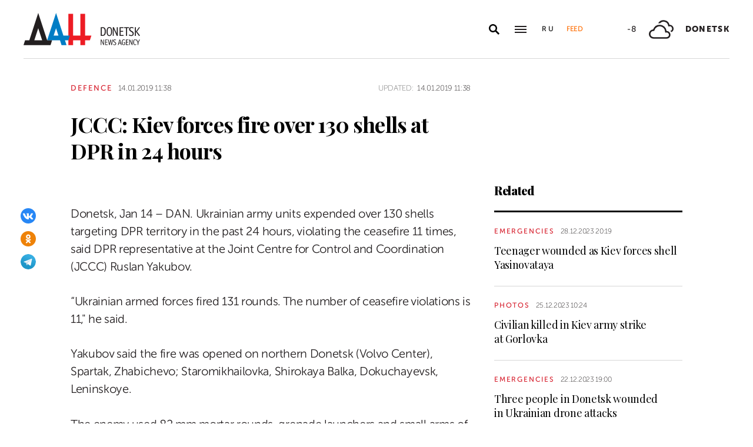

--- FILE ---
content_type: text/html; charset=utf-8
request_url: https://dan-news.ru/en/defence/jccc-kiev-forces-fire-over-130-shells-at-dpr-in-24-hours/
body_size: 5887
content:
<!DOCTYPE html>
<html lang="en">
<head>
    <meta charset="utf-8">
    <meta http-equiv="X-UA-Compatible" content="IE=edge">
    <title>JCCC: Kiev forces fire over 130 shells at DPR in 24 hours - Defence - DAN</title>
    <meta name="description" content="Donetsk, Jan 14 – DAN. Ukrainian army units expended over 130 shells targeting DPR territory in the past 24 hours, violating the ceasefire 11 times, said DPR">
    <meta name="keywords" content="Defence">
    <meta name="theme-color" content="#fff">
    <meta name="apple-mobile-web-app-status-bar-style" content="black-translucent">
    <meta name="viewport" content="width=device-width, initial-scale=1.0">
    <meta name="format-detection" content="telephone=no">
    <meta property="og:image" content="https://dan-news.ru/i/sharing.png">
    <meta property="og:image:url" content="https://dan-news.ru/i/sharing.png">
    <meta property="og:image:width" content="600">
    <meta property="og:image:height" content="315">
    <meta property="og:title" content="JCCC: Kiev forces fire over 130 shells at DPR in 24 hours">
    <meta property="og:description" content="Donetsk, Jan 14 – DAN. Ukrainian army units expended over 130 shells targeting DPR territory in the past 24 hours, violating the ceasefire 11 times, said DPR">
    <meta property="og:url" content="https://dan-news.ru/en/defence/jccc-kiev-forces-fire-over-130-shells-at-dpr-in-24-hours/">
    <meta property="og:type" content="website">
    <link rel="image_src" href="https://dan-news.ru/i/sharing.png">
    <link rel="canonical" href="https://dan-news.ru/en/defence/jccc-kiev-forces-fire-over-130-shells-at-dpr-in-24-hours/">
    <link rel="alternate" type="application/rss+xml" title="RSS" href="/en/rss.xml">
    <link rel="icon" href="/favicon.ico" type="image/x-icon">
    <link rel="icon" href="/favicon.svg" type="image/svg+xml">
    <link rel="apple-touch-icon" href="/apple-touch-icon.png">
    <link rel="manifest" href="/site.webmanifest">
    <link rel="preconnect" href="https://fonts.gstatic.com">
    <link rel="stylesheet" href="https://fonts.googleapis.com/css2?family=Playfair+Display:wght@400;700;900&amp;display=swap">
    <link rel="preload" href="/fonts/museosanscyrl_100.woff2" crossorigin as="font" type="font/woff2">
    <link rel="preload" href="/fonts/museosanscyrl_500.woff2" crossorigin as="font" type="font/woff2">
    <link rel="preload" href="/fonts/museosanscyrl_700.woff2" crossorigin as="font" type="font/woff2">
    <link rel="preload" href="/fonts/museosanscyrl_900.woff2" crossorigin as="font" type="font/woff2">
    <link rel="stylesheet" href="/css/main.min.css?59">
<!-- Yandex.Metrika counter -->
<script type="text/javascript" >
   (function(m,e,t,r,i,k,a){m[i]=m[i]||function(){(m[i].a=m[i].a||[]).push(arguments)};m[i].l=1*new Date();
   for (var j = 0; j < document.scripts.length; j++) {if (document.scripts[j].src === r) { return; }}
   k=e.createElement(t),a=e.getElementsByTagName(t)[0],k.async=1,k.src=r,a.parentNode.insertBefore(k,a)})
   (window, document, "script", "https://mc.yandex.ru/metrika/tag.js", "ym");
   ym(92304919, "init", {
        clickmap:true,
        trackLinks:true,
        accurateTrackBounce:true,
        webvisor:true
   });
</script>
<!-- /Yandex.Metrika counter -->
</head>
<body class="lang-en " data-yandex-id="92304919" data-telegram-modal-timeout="4">
<!-- Yandex.Metrika counter -->
<noscript><div><img src="https://mc.yandex.ru/watch/92304919" style="position:absolute; left:-9999px;" alt="" /></div></noscript>
<!-- /Yandex.Metrika counter -->
    <div class="layout">
        <header class="navbar">
            <div class="container">
                <div class="navbar-container">
                    <div class="navbar-logo"><a href="/en/" aria-label="To home"><span class="logo"></span></a>
                    </div>
                    <form class="navbar-search dropdown" action="/en/search/" id="navbar-search">
                        <button class="navbar-search__button dropdown-toggle" type="button" aria-label="Open search" data-toggle="dropdown" aria-haspopup="true" aria-expanded="false">
                            <svg class="icon icon-search" fill="currentColor" role="img" aria-hidden="true" focusable="false">
                                <use xlink:href="/i/sprites/sprite.svg#search"></use>
                            </svg>
                        </button>
                        <div class="navbar-search__dropdown dropdown-menu">
                            <div class="navbar-search__wrapper">
                                <input class="form-control" type="text" inputmode="search" name="q" aria-label="Search">
                                <button class="navbar-search__submit" type="submit" aria-label="Search">
                                    <svg class="icon icon-search" fill="currentColor" role="img" aria-hidden="true" focusable="false">
                                        <use xlink:href="/i/sprites/sprite.svg#search"></use>
                                    </svg>
                                </button><a class="navbar-search__link" href="/en/search/">Advanced search</a>
                            </div>
                        </div>
                    </form>
                    <button class="navbar-toggler" type="button" data-toggle="collapse" data-target="#navigation" aria-controls="navigation" aria-expanded="false" aria-label="Open main menu"><span class="navbar-toggler__bar"></span><span class="navbar-toggler__bar"></span><span class="navbar-toggler__bar"></span></button>
                    <div class="navbar-links">
                        <div class="navbar-links-item"><a class="navbar-links-item__link navbar-links-item__link--lang" href="/" title="Russian">Ru</a></div>
                        <div class="navbar-links-item d-none d-lg-block"><a class="navbar-links-item__link navbar-links-item__link--feed" href="#" role="button" data-toggle="collapse" data-target="#feed" aria-controls="feed" aria-expanded="false" aria-label="News feed" title="News feed">Feed</a></div>
                    </div>
                    <div class="navbar-info d-none d-lg-flex">
                        <div class="navbar-info-item"><span class="navbar-info-item__temp">-8</span></div>
                        <div class="navbar-info-item">
                            <svg class="icon icon-bi--clouds" fill="currentColor" role="img" focusable="false" width="42" height="42">
                                <use xlink:href="/i/sprites/sprite.svg#bi--clouds"></use>
                            </svg>
                        </div>
                        <div class="navbar-info-item"><span class="navbar-info-item__loc">Donetsk</span></div>
</div>
                </div>
            </div>
        </header>
        <nav class="navbar-collapse collapse" id="navigation" aria-label="Main menu">
            <div class="navbar-collapse-header">
                <div class="navbar-logo"><a href="/en/" aria-label="To home"><span class="logo"></span></a></div>
                <button class="navbar-close" type="button" data-toggle="collapse" data-target="#navigation" aria-controls="navigation" aria-expanded="false" aria-label="Close main menu"><span class="navbar-close__text d-none d-md-block">Sections</span>
                    <svg class="icon icon-close" fill="currentColor" role="img" aria-hidden="true" focusable="false" width="28" height="28">
                        <use xlink:href="/i/sprites/sprite.svg#close"></use>
                    </svg>
                </button>
            </div>
            <ul class="navbar-nav">
                <li class="nav-item"><span class="nav-link">News</span>
                    <ul class="navbar-subnav">
                        <li class="nav-item active"><a class="nav-link" href="/en/defence/">Defence</a></li>
                        <li class="nav-item"><a class="nav-link" href="/en/politics/">Politics</a></li>
                        <li class="nav-item"><a class="nav-link" href="/en/society/">Society</a></li>
                        <li class="nav-item"><a class="nav-link" href="/en/economy/">Economy</a></li>
                        <li class="nav-item"><a class="nav-link" href="/en/russia/">Russia</a></li>
                        <li class="nav-item"><a class="nav-link" href="/en/world/">World</a></li>
                        <li class="nav-item"><a class="nav-link" href="/en/ukraine/">Ukraine</a></li>
                        <li class="nav-item"><a class="nav-link" href="/en/culture/">Culture</a></li>
                        <li class="nav-item"><a class="nav-link" href="/en/science/">Science</a></li>
                        <li class="nav-item"><a class="nav-link" href="/en/sports/">Sports</a></li>
                        <li class="nav-item"><a class="nav-link" href="/en/emergencies/">Emergencies</a></li>
                    </ul>
                </li>
                <li class="nav-item">
                    <a class="nav-link" href="/en/photos/">Photos</a>
                </li>
            </ul>
        </nav>
        <main class="main">
            <div class="container container--content">
                <div class="article" data-article-id="39716">
                    <div class="article-row">
                        <div class="article-main">
                            <header class="article-header">
                                <div class="article-meta">
                                    <div class="article-column"><a class="column" href="/en/defence/">Defence</a></div>
                                    <div class="article-date">
                                        <time class="date" datetime="2019-01-14T11:38">14.01.2019 11:38</time>
                                    </div>
                                    <div class="article-updated d-none d-md-block"><span class="updated-label">Updated:</span>
                                        <time class="date" datetime="2019-01-14T11:38">14.01.2019 11:38</time>
                                    </div>
                                </div>
                                <h1 class="article-heading">
                                    JCCC: Kiev forces fire over 130 shells at DPR in 24 hours
                                </h1>
                            </header>
                        </div>
                    </div>
                    <div class="article-row js-sticky-container" data-doc-id="39716" data-next-url="/next/document/" data-title="JCCC: Kiev forces fire over 130 shells at DPR in 24 hours - Defence - ДАН" data-url="/en/defence/jccc-kiev-forces-fire-over-130-shells-at-dpr-in-24-hours/" data-source-doc-id="39716" data-loaded-mode=top>
                        <div class="article-main">
                            <div class="article-body">
                                <div class="article-media">
                                    <div class="article-share js-sticky-element">
                                        <div class="js-sticky-affix">
                                            <div class="share dropdown share--full">
                                                <button class="share-toggle dropdown-toggle" type="button" data-toggle="dropdown" id="doc-page-share39716" aria-haspopup="true" aria-expanded="false" aria-label="Share" data-display="static">
                                                    <svg class="icon icon-share" fill="#fff" role="img" aria-hidden="true" focusable="false">
                                                        <use xlink:href="/i/sprites/sprite.svg#share"></use>
                                                    </svg>
                                                </button>
                                                <div class="share-dropdown dropdown-menu" aria-labelledby="doc-page-share39716">
                                                <ul class="share-menu">
                                                    <li class="share-menu-item js-share-btn">
                                                        <a href="https://vk.com/share.php?url=https://dan-news.ru/en/defence/jccc-kiev-forces-fire-over-130-shells-at-dpr-in-24-hours/" title="VKontakte" aria-label="VKontakte" data-doc-id="39716" data-sn-type="1">
                                                            <img src="/i/icons/icon-vk.svg" width="28" height="28" alt="VKontakte">
                                                        </a>
                                                    </li>
                                                    <li class="share-menu-item js-share-btn">
                                                        <a href="https://connect.ok.ru/offer?url=https://dan-news.ru/en/defence/jccc-kiev-forces-fire-over-130-shells-at-dpr-in-24-hours/&amp;title=JCCC: Kiev forces fire over 130 shells at DPR in 24 hours" title="Odnoklassniki" aria-label="Odnoklassniki" data-doc-id="39716" data-sn-type="4">
                                                            <img src="/i/icons/icon-odnoklassniki.svg" width="28" height="28" alt="Odnoklassniki">
                                                        </a>
                                                    </li>
                                                    <li class="share-menu-item js-share-btn">
                                                        <a href="https://t.me/share/url?url=https://dan-news.ru/en/defence/jccc-kiev-forces-fire-over-130-shells-at-dpr-in-24-hours/" title="Telegram" aria-label="Telegram" data-doc-id="39716" data-sn-type="5">
                                                            <img src="/i/icons/icon-telegram.svg" width="28" height="28" alt="Telegram">
                                                        </a>
                                                    </li>
                                                </ul>
                                                </div>
                                            </div>
                                        </div>
                                    </div>
                                </div>
            <p>Donetsk, Jan 14 – DAN. Ukrainian army units expended over 130 shells targeting DPR territory in the past 24 hours, violating the ceasefire 11 times, said DPR representative at the Joint Centre for Control and Coordination (JCCC) Ruslan Yakubov.</p>
            <p>“Ukrainian armed forces fired 131 rounds. The number of ceasefire violations is 11," he said.</p>
            <p>Yakubov said the fire was opened on northern Donetsk (Volvo Center), Spartak, Zhabichevo; Staromikhailovka, Shirokaya Balka, Dokuchayevsk, Leninskoye.</p>
            <p>The enemy used 82 mm mortar rounds, grenade launchers and small arms of large caliber. Sniper fire was reported.</p>
            <p>Ammunition under 12.7 mm caliber is excluded from daily reports.</p>
            <p>A multi-apartment house in Dokuchayevsk came under shelling in the evening, windows were shattered.</p>
            <p>In the previous reporting period, Ukrainian forces violated ceasefire seven times.</p>
            <p>Earlier the Contact Group endorsed the Christmas ceasefire in Donbass in effect from December 29, 2018 1:01 a.m. GMT+3.*ot</p>                            </div>
                            <div class="article-footer">
                                                <ul class="share-menu d-md-none">
                                                    <li class="share-menu-item js-share-btn">
                                                        <a href="https://vk.com/share.php?url=https://dan-news.ru/en/defence/jccc-kiev-forces-fire-over-130-shells-at-dpr-in-24-hours/" title="VKontakte" aria-label="VKontakte" data-doc-id="39716" data-sn-type="1">
                                                            <img src="/i/icons/icon-vk.svg" width="28" height="28" alt="VKontakte">
                                                        </a>
                                                    </li>
                                                    <li class="share-menu-item js-share-btn">
                                                        <a href="https://connect.ok.ru/offer?url=https://dan-news.ru/en/defence/jccc-kiev-forces-fire-over-130-shells-at-dpr-in-24-hours/&amp;title=JCCC: Kiev forces fire over 130 shells at DPR in 24 hours" title="Odnoklassniki" aria-label="Odnoklassniki" data-doc-id="39716" data-sn-type="4">
                                                            <img src="/i/icons/icon-odnoklassniki.svg" width="28" height="28" alt="Odnoklassniki">
                                                        </a>
                                                    </li>
                                                    <li class="share-menu-item js-share-btn">
                                                        <a href="https://t.me/share/url?url=https://dan-news.ru/en/defence/jccc-kiev-forces-fire-over-130-shells-at-dpr-in-24-hours/" title="Telegram" aria-label="Telegram" data-doc-id="39716" data-sn-type="5">
                                                            <img src="/i/icons/icon-telegram.svg" width="28" height="28" alt="Telegram">
                                                        </a>
                                                    </li>
                                                </ul>
                                <div class="article-mistake d-none d-md-block">Found a typo? Select the text and press Ctrl+Enter</div>
                            </div>
                        </div>
                        <div class="article-side offset-top d-none d-lg-block">
                        <section class="side-section js-sticky-element">
                        <div class="js-sticky-affix">
                            <header class="section-header">
                                <h2 class="section-title">Related</h2>
                            </header>
                            <div class="news-list">
                                <div class="news-item news-item--side">
                                <div class="news-item__body">
                                    <div class="news-item__meta">
                                        <div class="news-item__column"><a class="column" href="/en/emergencies/">Emergencies</a></div>
                                        <div class="news-item__date">
                                            <time class="date" datetime="2023-12-28T20:19">28.12.2023 20:19</time>
                                        </div>
                                    </div>
                                    <div class="news-item__title"><a href="/en/emergencies/teenager-wounded-as-kiev-forces-shell-yasinovataya/">Teenager wounded as Kiev forces shell Yasinovataya</a></div>
                                </div>
                                </div>
                                <div class="news-item news-item--side">
                                <div class="news-item__body">
                                    <div class="news-item__meta">
                                        <div class="news-item__column"><a class="column" href="/en/photos/">Photos</a></div>
                                        <div class="news-item__date">
                                            <time class="date" datetime="2023-12-25T10:24">25.12.2023 10:24</time>
                                        </div>
                                    </div>
                                    <div class="news-item__title"><a href="/en/photos/civilian-killed-in-kiev-army-strike-at-gorlovka/">Civilian killed in Kiev army strike at Gorlovka</a></div>
                                </div>
                                </div>
                                <div class="news-item news-item--side">
                                <div class="news-item__body">
                                    <div class="news-item__meta">
                                        <div class="news-item__column"><a class="column" href="/en/emergencies/">Emergencies</a></div>
                                        <div class="news-item__date">
                                            <time class="date" datetime="2023-12-22T19:00">22.12.2023 19:00</time>
                                        </div>
                                    </div>
                                    <div class="news-item__title"><a href="/en/emergencies/three-people-in-donetsk-wounded-in-ukrainian-drone-attacks/">Three people in Donetsk wounded in Ukrainian drone attacks</a></div>
                                </div>
                                </div>
                            </div>
                        </div>
                        </section>
                        </div>
                    </div>
                </div>
                <div style="height:0;" class="js-view-counter" data-doc-id="39716">
                    <script language="javascript">
                        document.write("<img src=\"https://dan-news.ru/views_counter/?id="+"39716&"+Math.random()+"\" width=\"0\" height=\"0\">");
                    </script>
                    <noscript><img src="https://dan-news.ru/views_counter/?id=39716&0.9182915831316663" width="0" height="0"></noscript>
                </div>
                <div class="article">
                    <div id="unit_101710"><a href="https://smi2.ru/" > </a></div>
                    <script type="text/javascript" charset="utf-8">
                      (function() {
                        var sc = document.createElement('script'); sc.type = 'text/javascript'; sc.async = true;
                        sc.src = '//smi2.ru/data/js/101710.js'; sc.charset = 'utf-8';
                        var s = document.getElementsByTagName('script')[0]; s.parentNode.insertBefore(sc, s);
                      }());
                    </script>
                </div>
            </div>
            <div class="content-block d-lg-none">
                <div class="container">
                    <section class="section">
                        <div class="navbar-info navbar-info--mobile">
                        <div class="navbar-info-item"><span class="navbar-info-item__temp">-8</span></div>
                        <div class="navbar-info-item">
                            <svg class="icon icon-bi--clouds" fill="currentColor" role="img" focusable="false" width="42" height="42">
                                <use xlink:href="/i/sprites/sprite.svg#bi--clouds"></use>
                            </svg>
                        </div>
                        <div class="navbar-info-item"><span class="navbar-info-item__loc">Donetsk</span></div>
</div>
                    </section>
                </div>
            </div>
        </main>
        <div class="feed collapse" id="feed">
            <header class="feed-header">
                <h2 class="feed-title">News feed</h2>
                <button class="feed-close" type="button" data-toggle="collapse" data-target="#feed" aria-controls="feed" aria-expanded="false" aria-label="Close news feed">
                    <svg class="icon icon-close" fill="currentColor" role="img" aria-hidden="true" focusable="false" width="28" height="28">
                        <use xlink:href="/i/sprites/sprite.svg#close"></use>
                    </svg>
                </button>
            </header>
            <div class="feed-body">
                <div class="feed-list">
                </div>
            </div>
        </div>
        <footer class="footer">
            <div class="container">
                <div class="footer-container">
                    <button class="scroll-to-top" type="button">Up
                        <svg class="icon icon-caret" fill="currentColor" role="img" aria-hidden="true" focusable="false" width="14" height="8">
                            <use xlink:href="/i/sprites/sprite.svg#caret"></use>
                        </svg>
                    </button>
                    <div class="footer-content">
                        <div class="footer-main">
                            <div class="footer-logo"><img src="/i/logo-en-f.svg" width="122" height="89" alt="">
                            </div>
                            <div class="footer-nav">
                                <ul class="footer-menu d-none d-md-flex">
                                    <li class="nav-item"><a class="nav-link" href="/en/contacts/">Contacts</a></li>
                                    <li class="nav-item"><a class="nav-link" href="/en/feedback/">Contact us</a></li>
                                </ul>
                                <ul class="footer-socials">
                                    <li class="footer-socials-item">
                                        <a href="/en/rss.xml" title="RSS" aria-label="RSS">
                                            <svg class="icon icon-rss-r" fill="currentColor" role="img" aria-hidden="true" focusable="false">
                                                <use xlink:href="/i/sprites/sprite.svg#rss-r"></use>
                                            </svg>
                                        </a>
                                    </li>
                                    <li class="footer-socials-item text-center">
                                        <a href="https://vk.com/dan_newsru" target="_blank" rel="nofollow" title="VKontakte" aria-label="VKontakte">
                                            <svg class="icon icon-vk-r" fill="currentColor" role="img" aria-hidden="true" focusable="false">
                                                <use xlink:href="/i/sprites/sprite.svg#vk-r"></use>
                                            </svg>
                                        </a>
                                    </li>
                                    <li class="footer-socials-item text-center">
                                        <a href="https://ok.ru/group/70000004636647" target="_blank" rel="nofollow" title="Odnoklassniki" aria-label="Odnoklassniki">
                                            <svg class="icon icon-odnoklassniki-r" fill="currentColor" role="img" aria-hidden="true" focusable="false">
                                                <use xlink:href="/i/sprites/sprite.svg#odnoklassniki-r"></use>
                                            </svg>
                                        </a>
                                    </li>
                                    <li class="footer-socials-item text-center">
                                        <a href="https://t.me/dan_dnr" target="_blank" rel="nofollow" title="MAIN" aria-label="MAIN">
                                            <svg class="icon icon-telegram-r" fill="currentColor" role="img" aria-hidden="true" focusable="false">
                                                <use xlink:href="/i/sprites/sprite.svg#telegram-r"></use>
                                            </svg>
                                        </a>
                                    </li>
                                </ul>
                            </div>
                        </div>
                        <div class="footer-copyright">© Donetsk News Agency.<br>All rights reserved. Reprint of materials only with&nbsp;indicating a link to the&nbsp;source</div>
                    </div>
                    <div class="footer-side d-none d-md-block">
                        <div class="footer-error">If you notice an error,<br>select the required text and&nbsp;press Ctrl+Enter,<br>to report&nbsp;this revision</div>
                    </div>
                </div>
            </div>
        </footer>
    </div>
    <div id="modal-container"></div>
    <script src="/js/libs.min.js?59"></script>
    <script src="/js/common.js?59"></script>
</body>
</html>


--- FILE ---
content_type: application/javascript
request_url: https://smi2.ru/counter/settings?payload=CPacAxiUq4qTvTM6JDM1NzEyYjc0LTQ3OTItNDU0Ni1hN2M5LWQ1YTIxY2U3M2VmZA&cb=_callbacks____0mkk2rsgh
body_size: 1512
content:
_callbacks____0mkk2rsgh("[base64]");

--- FILE ---
content_type: application/javascript;charset=utf-8
request_url: https://smi2.ru/data/js/101710.js
body_size: 2241
content:
function _jsload(src){var sc=document.createElement("script");sc.type="text/javascript";sc.async=true;sc.src=src;var s=document.getElementsByTagName("script")[0];s.parentNode.insertBefore(sc,s);};(function(){var cb=function(){var clickTracking = "";/** * Размер страницы (количество) загружаемых элементов * * @type {number} */ var page_size = 4; /** * Максимальное количество загружаемых страниц элементов * * @type {number} */ var max_page_count = 1; /** * Родительский элемент контейнера * * @type {HTMLElement} */ var parent_element = JsAPI.Dom.getElement("unit_101710"); parent_element.removeAttribute('id'); var a = parent_element.querySelector('a'); if (a) parent_element.removeChild(a); var container = JsAPI.Dom.createDom('div', 'container-101710', JsAPI.Dom.createDom('div', 'container-101710__header', [ JsAPI.Dom.createDom('a', { 'class': 'container-101710__header-logo-link', 'href': 'https://smi2.ru/', 'target': '_blank', 'rel': 'noopener noreferrer nofollow' }, JsAPI.Dom.createDom('img', { 'class': 'container-101710__header-logo', 'src': '//static.smi2.net/static/logo/smi2.svg', 'alt': 'СМИ2' })) ])); JsAPI.Dom.appendChild(parent_element, container); /** * Настройки блока * * @type {*} */ var properties = undefined; /** * Callback-функция рендера содержимого элемента * * @type {function(HTMLElement, *, number)} */ var item_content_renderer = function(parent, model, index) { JsAPI.Dom.appendChild(parent, JsAPI.Dom.createDom('a', { 'class': 'container-101710__link', 'href': model['url'], 'target': '_blank', 'rel': 'noopener noreferrer nofollow' }, JsAPI.Dom.createDom('div', 'container-101710__img-wrap', [ JsAPI.Dom.createDom('div', { 'class': 'container-101710__img', 'style': 'background-image: url(' + model['image'] + ')' }), JsAPI.Dom.createDom('div', 'container-101710__text', JsAPI.Dom.createDom('div', 'container-101710__title', model['title'])) ]))); }; /** * Идентификатор блока * * @type {number} */ var block_id = 101710; function addStyle(styles) { var css = document.createElement('style'); css.type = 'text/css'; if (css.styleSheet) { css.styleSheet.cssText = styles; } else { css.appendChild(document.createTextNode(styles)); } /* Добавление стилей в <head> документа */ document.getElementsByTagName("head")[0].appendChild(css); window.smi2StylesLoaded[block_id] = true; } var styles = '.container-101710{margin:20px 0}.container-101710__header{margin-bottom:15px;max-height:22px;overflow:hidden;text-align:left}.container-101710__header-logo{display:inline-block;vertical-align:top;height:22px !important;width:auto}.container-101710 .list-container{font-size:0;margin:0 -10px}.container-101710 .list-container-item{display:inline-block;vertical-align:top;width:25%;-webkit-box-sizing:border-box;box-sizing:border-box;padding:0 10px;margin-bottom:20px}.container-101710__link{display:block;margin:0;padding:0;text-decoration:none;overflow:hidden}.container-101710__img-wrap{display:block;width:100%;height:256px;position:relative;border-radius:4px;overflow:hidden}.container-101710__img{border:0;position:absolute;top:0;left:0;right:0;bottom:0;background-repeat:no-repeat;background-position:center center;background-size:cover}.container-101710__text{-webkit-box-sizing:border-box;box-sizing:border-box;width:100%;position:absolute;bottom:0;left:0;padding:50px 15px 15px;background:-webkit-gradient(linear,left bottom,left top,from(#000),to(rgba(0,0,0,0)));background:linear-gradient(0,#000,rgba(0,0,0,0))}.container-101710__title{font-size:18px;line-height:1.3;color:#fff;text-decoration:none;text-align:left;word-wrap:break-word;max-height:114px;overflow:hidden;display:-webkit-box;-webkit-line-clamp:6;-webkit-box-orient:vertical}@media(max-width:991px){.container-101710 .list-container-item{width:33.3333%}.container-101710 .list-container-item:last-child{display:none}}@media(max-width:767px){.container-101710 .list-container-item{width:50%}.container-101710 .list-container-item:last-child{display:inline-block}}@media(max-width:479px){.container-101710 .list-container-item{width:100%}.container-101710 .list-container-item:last-child{display:inline-block}}'; /* Предотвращение повторного добавления стилей */ if (!window.smi2StylesLoaded) { window.smi2StylesLoaded = {}; } if (!window.smi2StylesLoaded[block_id]) { window.smi2StylesLoaded[block_id] = false; } if (window.smi2StylesLoaded[block_id] == false) { addStyle(styles); } /** * Маска требуемых параметров (полей) статей * * @type {number|undefined} */ var opt_fields = JsAPI.Dao.NewsField.TITLE | JsAPI.Dao.NewsField.IMAGE; /** * Создание list-блока */ JsAPI.Ui.ListBlock({ 'page_size': page_size, 'max_page_count': max_page_count, 'parent_element': container, 'properties': properties, 'item_content_renderer': item_content_renderer, 'block_id': block_id, 'fields': opt_fields }, function(block) {}, function(reason) {});};if(!window.jsapi){window.jsapi=[];_jsload("//static.smi2.net/static/jsapi/jsapi.v5.25.25.ru_RU.js");}window.jsapi.push(cb);}());/* StatMedia */(function(w,d,c){(w[c]=w[c]||[]).push(function(){try{w.statmedia52854=new StatMedia({"id":52854,"user_id":null,"user_datetime":1768761234836,"session_id":null,"gen_datetime":1768761234837});}catch(e){}});if(!window.__statmedia){var p=d.createElement('script');p.type='text/javascript';p.async=true;p.src='https://cdnjs.smi2.ru/sm.js';var s=d.getElementsByTagName('script')[0];s.parentNode.insertBefore(p,s);}})(window,document,'__statmedia_callbacks');/* /StatMedia */